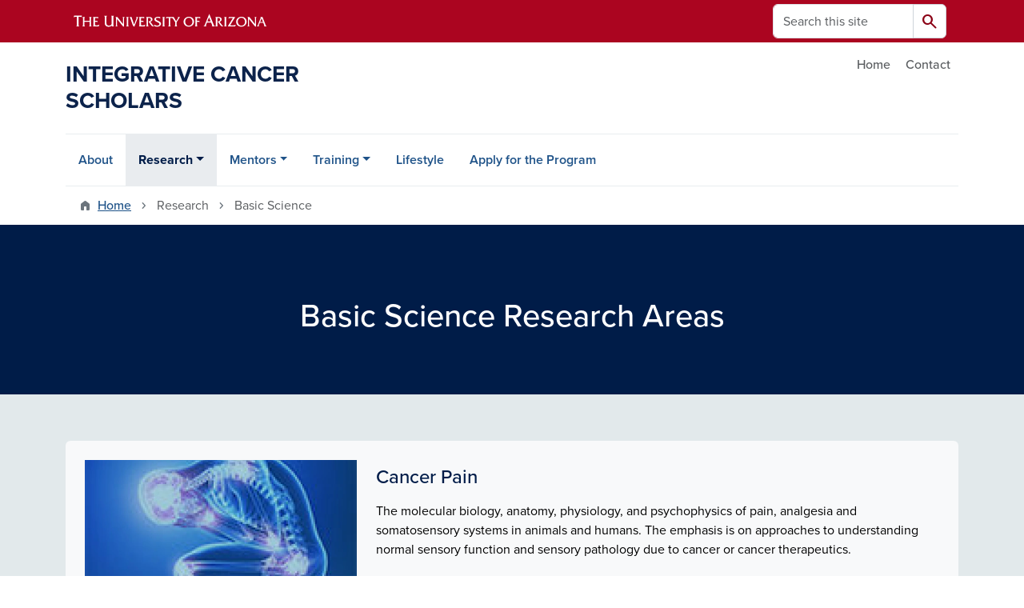

--- FILE ---
content_type: text/html; charset=UTF-8
request_url: https://cancerscholars.arizona.edu/research/basic-science
body_size: 11984
content:
<!DOCTYPE html>
<html lang="en" dir="ltr" prefix="og: https://ogp.me/ns#" class="sticky-footer">
  <head>
    <meta charset="utf-8" />
<noscript><style>form.antibot * :not(.antibot-message) { display: none !important; }</style>
</noscript><link rel="shortlink" href="https://cancerscholars.arizona.edu/" />
<meta property="og:site_name" content="Integrative Cancer Scholars" />
<meta property="og:url" content="https://cancerscholars.arizona.edu/research/basic-science" />
<meta property="og:title" content="Basic Science" />
<meta name="twitter:card" content="summary" />
<meta name="Generator" content="Arizona Quickstart (https://quickstart.arizona.edu)" />
<meta name="MobileOptimized" content="width" />
<meta name="HandheldFriendly" content="true" />
<meta name="viewport" content="width=device-width, initial-scale=1, shrink-to-fit=no" />
<script type="application/ld+json">{
    "@context": "https://schema.org",
    "@graph": [
        {
            "@type": "CollegeOrUniversity",
            "url": "https://cancerscholars.arizona.edu/",
            "parentOrganization": {
                "@type": "EducationalOrganization",
                "@id": "https://www.arizona.edu/",
                "name": "University of Arizona",
                "url": "https://www.arizona.edu/",
                "sameAs": [
                    "https://www.facebook.com/uarizona",
                    "https://x.com/uarizona",
                    "https://www.instagram.com/uarizona",
                    "https://linkedin.com/edu/university-of-arizona-17783",
                    "https://www.youtube.com/universityofarizona",
                    "https://en.wikipedia.org/wiki/University_of_Arizona"
                ],
                "address": {
                    "@type": "PostalAddress",
                    "streetAddress": "1401 E University Blvd",
                    "addressLocality": "Tucson",
                    "addressRegion": "AZ",
                    "postalCode": "85721",
                    "addressCountry": "US"
                }
            },
            "name": "University of Arizona Integrative Cancer Scholars"
        }
    ]
}</script>
<meta http-equiv="x-ua-compatible" content="ie=edge" />
<link rel="icon" href="/profiles/custom/az_quickstart/themes/custom/az_barrio/favicon.ico" type="image/vnd.microsoft.icon" />

    <title>Basic Science | Integrative Cancer Scholars</title>
    <link rel="stylesheet" media="all" href="/sites/default/files/css/css_Kk0bC3GrFLUEdJ3LbM4RnpkY_VqrRTPRTrW5qg0wOUs.css?delta=0&amp;language=en&amp;theme=az_barrio&amp;include=[base64]" />
<link rel="stylesheet" media="all" href="/sites/default/files/css/css_wjEOTogi3UNf1lQEG5LYGKtRN9aXUF7JuHH_czVwOOE.css?delta=1&amp;language=en&amp;theme=az_barrio&amp;include=[base64]" />
<link rel="stylesheet" media="all" href="https://use.typekit.net/emv3zbo.css" />
<link rel="stylesheet" media="all" href="https://fonts.googleapis.com/css2?family=Material+Symbols+Rounded:opsz,wght,FILL,GRAD@24,400,1,0#.css" />
<link rel="stylesheet" media="all" href="https://cdn.digital.arizona.edu/lib/az-icons/1.0.4/az-icons-styles.min.css" />
<link rel="stylesheet" media="all" href="https://cdn.digital.arizona.edu/lib/arizona-bootstrap/5.0.3/css/arizona-bootstrap.min.css" />
<link rel="stylesheet" media="all" href="/sites/default/files/css/css_IjvScsU_QsBb8elMvxmeP1EaR_BQZjhcwBIrvHDeB3Q.css?delta=6&amp;language=en&amp;theme=az_barrio&amp;include=[base64]" />
<link rel="stylesheet" media="print" href="/sites/default/files/css/css_9rXyf3WrbqtYyaPRFAq7lp4LG7ckRXvatfrbALDFurU.css?delta=7&amp;language=en&amp;theme=az_barrio&amp;include=[base64]" />

    <script type="application/json" data-drupal-selector="drupal-settings-json">{"path":{"baseUrl":"\/","pathPrefix":"","currentPath":"node\/4","currentPathIsAdmin":false,"isFront":false,"currentLanguage":"en"},"pluralDelimiter":"\u0003","suppressDeprecationErrors":true,"gtag":{"tagId":"","consentMode":false,"otherIds":[],"events":[],"additionalConfigInfo":[]},"ajaxPageState":{"libraries":"[base64]","theme":"az_barrio","theme_token":null},"ajaxTrustedUrl":{"\/search\/node":true},"gtm":{"tagId":null,"settings":{"data_layer":"dataLayer","include_environment":false},"tagIds":["GTM-ML2BZB"]},"data":{"extlink":{"extTarget":true,"extTargetAppendNewWindowDisplay":true,"extTargetAppendNewWindowLabel":"(opens in a new window)","extTargetNoOverride":true,"extNofollow":false,"extTitleNoOverride":false,"extNoreferrer":false,"extFollowNoOverride":false,"extClass":"0","extLabel":"(link is external)","extImgClass":false,"extSubdomains":false,"extExclude":"^(?!(https?:\\\/\\\/)(arizona.box.com|docs.google.com|dropbox.com|www.dropbox.com|emailarizona-my.sharepoint.com|events.trellis.arizona.edu)).*","extInclude":"\/sites\/.+\/files\/.+\\.pdf","extCssExclude":"","extCssInclude":"","extCssExplicit":"","extAlert":false,"extAlertText":"This link will take you to an external web site. We are not responsible for their content.","extHideIcons":false,"mailtoClass":"0","telClass":"","mailtoLabel":"(link sends email)","telLabel":"(link is a phone number)","extUseFontAwesome":false,"extIconPlacement":"append","extPreventOrphan":false,"extFaLinkClasses":"fa fa-external-link","extFaMailtoClasses":"fa fa-envelope-o","extAdditionalLinkClasses":"","extAdditionalMailtoClasses":"","extAdditionalTelClasses":"","extFaTelClasses":"fa fa-phone","allowedDomains":[],"extExcludeNoreferrer":""}},"views":{"ajax_path":"\/views\/ajax","ajaxViews":{"views_dom_id:3b577830f3ab6434fcb651e25f5700911ed7e061c67550d5fe5b3df9d9da0bd6":{"view_name":"az_page_by_category","view_display_id":"row","view_args":"18","view_path":"\/node\/4","view_base_path":"page-list","view_dom_id":"3b577830f3ab6434fcb651e25f5700911ed7e061c67550d5fe5b3df9d9da0bd6","pager_element":0,"viewsreference":{"compressed":"[base64]"}}}},"field_group":{"html_element":{"mode":"az_row","context":"view","settings":{"classes":"col-12 position-relative col-md-4","show_empty_fields":false,"id":"","label_as_html":false,"element":"div","show_label":false,"label_element":"h3","label_element_classes":"","attributes":"","effect":"none","speed":"fast"}},"link":{"mode":"az_row","context":"view","settings":{"classes":"card-body p-0 stretched-link link-primary text-decoration-none","show_empty_fields":false,"id":"","label_as_html":false,"target":"entity","custom_uri":"","target_attribute":"default"}}},"user":{"uid":0,"permissionsHash":"bd039e13d3a041161acf9289cbd7c46fa2e97e70c3e8817c32e6c5bb8619487a"}}</script>
<script src="/sites/default/files/js/js_RqesKyygma-5O5O3ATeOOvJW_YeWAAcqA-5BzocFWGk.js?scope=header&amp;delta=0&amp;language=en&amp;theme=az_barrio&amp;include=eJxdjWsSgyAMhC8EciRmQUTaSByIj3r6qq2dsX82-XazE2zWoZTEBpv-bJq7TnvkGVVnzAq_EzeJcNaZtefcUfJyhJ5LONoDu0ThqowoiAVjX82NmhvZbiKyS2qlV45Zquz29S4SO5Cu8qKUowqr7PNp2jKNoOaLKjJHClYQTdzlnxs8sN7NQc0pLNWceuZvJuRlrw"></script>
<script src="/modules/contrib/google_tag/js/gtag.js?t8k6x9"></script>
<script src="/modules/contrib/google_tag/js/gtm.js?t8k6x9"></script>

  </head>
  <body class="exclude-node-title layout-one-sidebar layout-sidebar-first page-node-4 path-node node--type-az-flexible-page">
    <a href="#content" class="visually-hidden-focusable btn btn-dark position-absolute start-50 translate-middle-x z-1 mt-1">
      Skip to main content
    </a>
    <noscript><iframe src="https://www.googletagmanager.com/ns.html?id=GTM-ML2BZB"
                  height="0" width="0" style="display:none;visibility:hidden"></iframe></noscript>

      <div class="dialog-off-canvas-main-canvas" data-off-canvas-main-canvas>
    
<div id="page-wrapper">
  <div id="page">
        <header id="header" class="header" role="banner" aria-label="Site header">
      <div class="arizona-header az-fixed-header-on-mobile bg-red" id="header_arizona">
        <div class="container">
          <div class="row flex-nowrap">
                          <a class="arizona-logo col-auto" href="https://www.arizona.edu" title="The University of Arizona homepage">
                <img class="arizona-line-logo" alt="The University of Arizona Wordmark Line Logo White" src="https://cdn.digital.arizona.edu/logos/v1.0.0/ua_wordmark_line_logo_white_rgb.min.svg" fetchpriority="high" />
              </a>
                                        <section class="d-none d-lg-flex col-auto region region-header-ua-utilities">
    <div class="search-block-form az-search-block block block-search block-search-form-block" data-drupal-selector="search-block-form" id="block-az-barrio-search" role="search">
  
    
          <div class="content">
      <form block="block-az-barrio-search" action="/search/node" method="get" id="search-block-form" accept-charset="UTF-8" class="search-form search-block-form">
  <div class="input-group">
      <label for="edit-keys" class="visually-hidden">Search</label>
<input title="Enter the terms you wish to search for." data-drupal-selector="edit-keys" type="search" id="edit-keys" name="keys" value="" size="15" maxlength="128" class="form-search form-control rounded-start" placeholder="Search this site" aria-label="Search this site" />


<button data-drupal-selector="edit-submit" type="submit" id="edit-submit" value="Search" class="button js-form-submit form-submit btn"><span class="material-symbols-rounded">search</span></button>




  </div>
</form>


    </div>
  
</div>

  </section>

                                      <div class="d-lg-none d-flex col-auto px-0">
                                  <button type="button" data-bs-toggle="offcanvas" data-bs-target="#azMobileNav" aria-controls="azMobileNav" class="btn btn-arizona-header" id="jsAzSearch">
                    <span aria-hidden="true" class="icon material-symbols-rounded">search</span>
                    <span class="icon-text">Search</span>
                  </button>
                                                  <button type="button" data-bs-toggle="offcanvas" data-bs-target="#azMobileNav" aria-controls="azMobileNav" class="btn btn-arizona-header">
                    <span aria-hidden="true" class="icon material-symbols-rounded">menu</span>
                    <span class="icon-text">Menu</span>
                  </button>
                                <div class="offcanvas offcanvas-end mw-100 w-100 bg-white d-flex d-lg-none overflow-y-auto" tabindex="-1" id="azMobileNav" aria-label="Mobile navigation">
                  <div class="offcanvas-header sticky-top p-0 mb-2 text-bg-red d-flex justify-content-between align-items-center">
                    <a href="/" class="btn btn-arizona-header">
                      <span aria-hidden="true" class="icon material-symbols-rounded">home</span>
                      <span class="icon-text">Home</span>
                    </a>
                    <button type="button" data-bs-toggle="offcanvas" data-bs-target="#azMobileNav" aria-controls="azMobileNav" class="btn btn-arizona-header">
                      <span aria-hidden="true" class="icon material-symbols-rounded">close</span>
                      <span class="icon-text">Close</span>
                    </button>
                  </div>
                    <section class="region region-navigation-offcanvas">
    <div class="search-block-form text-bg-white mb-1 border-bottom" data-drupal-selector="search-block-form-2" id="block-az-barrio-offcanvas-searchform" role="search">
  
    
      <form block="block-az-barrio-offcanvas-searchform" action="/search/node" method="get" id="search-block-form--2" accept-charset="UTF-8" class="search-form search-block-form">
  <div class="input-group">
      <label for="edit-keys--2" class="visually-hidden">Search</label>
<input title="Enter the terms you wish to search for." data-drupal-selector="edit-keys" type="search" id="edit-keys--2" name="keys" value="" size="15" maxlength="128" class="form-search form-control rounded-start" placeholder="Search this site" aria-label="Search this site" />


<button data-drupal-selector="edit-submit" type="submit" id="edit-submit--2" value="Search" class="button js-form-submit form-submit btn"><span class="material-symbols-rounded">search</span></button>




  </div>
</form>


  </div>
<div id="block-az-barrio-mobilenavblock" class="block block-az-core block-mobile-nav-block">
  
    
      <div class="content">
      <div id="az_mobile_nav_menu"><a href="/az_core/mobile_nav_callback/Main%20Menu" class="use-ajax ps-0 pe-3 mb-1 text-azurite az-mobile-nav-back" type="button" data-ajax-http-method="GET"><span class="material-symbols-rounded text-azurite">chevron_left</span>
<span>Back to Main Menu</span>
</a><div class="border-bottom"><a href="/basic-science" class="px-3 text-blue az-mobile-nav-root" role="button"><h2 class="h5 my-0">Research</h2>
</a></div>
<ul id="az_mobile_nav_menu_links" class="nav nav-pills flex-column bg-white"><li class="nav-item"><a href="/research/basic-science" class="nav-link ms-3" role="button">Basic Science</a></li>
<li class="nav-item"><a href="/research/clinical-science" class="nav-link ms-3" role="button">Clinical Science</a></li>
</ul>
</div>

    </div>
  </div>

  </section>

                </div>
              </div>
                      </div>
        </div>
      </div>
      <div id="header_site">
        <div class="container">
          <div class="row">
            <div class="col-12 col-sm-6 col-lg-4">
                <section class="region region-branding">
    <div id="block-az-barrio-branding" class="clearfix block block-system block-system-branding-block">
  
    
          <a class="d-flex align-items-center justify-content-start text-decoration-none" href="/" title="Home" rel="home">
      <span class="d-inline-block h3 text-blue text-uppercase fw-bold my-4">Integrative Cancer Scholars</span>
    </a>
  </div>

  </section>

            </div>
            <div class="col-12 col-sm-6 col-lg-8">
              <div class="row">
                  <section class="col-md region region-header">
          <nav role="navigation" aria-labelledby="block-az-utility-links-menu" id="block-az-utility-links" class="block block-menu navigation menu--az-utility-links">
                      
    <h2 class="visually-hidden" id="block-az-utility-links-menu">Utility Links</h2>
    

              
              <ul id="block-az-utility-links" block="block-az-utility-links" class="clearfix nav nav-utility ml-auto justify-content-end">
                    <li class="nav-item">
                <a href="/" class="text-body-secondary nav-link nav-link--" data-drupal-link-system-path="&lt;front&gt;">Home</a>
              </li>
                <li class="nav-item">
                <a href="/contact-0" class="text-body-secondary nav-link nav-link--contact-0">Contact</a>
              </li>
        </ul>
  


      </nav>

  </section>

              </div>
                          </div>
          </div>
        </div>
        <div class="container">
                      <div class="row d-none d-lg-flex">
              <div class="col-lg">
                <nav id="navbar-top" class="navbar navbar-expand">
                    <section class="region region-navigation">
          <nav role="navigation" aria-labelledby="block-az-barrio-main-menu-menu" id="block-az-barrio-main-menu" class="block block-menu navigation menu--main">
                      
    <h2 class="visually-hidden" id="block-az-barrio-main-menu-menu">Main navigation</h2>
    

              
              <ul id="block-az-barrio-main-menu" block="block-az-barrio-main-menu" class="clearfix navbar-nav flex-lg-row">
                          <li class="nav-item">
                                        <a href="/about" class="nav-link" data-drupal-link-system-path="node/1">About</a>
                          </li>
                                  <li class="nav-item menu-item--expanded active dropdown nav-item nav-item-parent keep-open">
                            	    <button class="nav-item menu-item--expanded active dropdown nav-item nav-item-parent keep-open nav-link dropdown-toggle" data-bs-toggle="dropdown" aria-expanded="false" aria-haspopup="true" data-bs-display="static">Research</button>
                                              <div class="dropdown-menu">
                                                  <a href="/research/basic-science" class="dropdown-item active is-active" data-drupal-link-system-path="node/4" aria-current="page">Basic Science</a>
                                                                    <a href="/research/clinical-science" class="dropdown-item" data-drupal-link-system-path="node/6">Clinical Science</a>
                                </div>
      
                          </li>
                                  <li class="nav-item menu-item--expanded dropdown nav-item nav-item-parent keep-open">
                            	    <button class="nav-item menu-item--expanded dropdown nav-item nav-item-parent keep-open nav-link dropdown-toggle" data-bs-toggle="dropdown" aria-expanded="false" aria-haspopup="true" data-bs-display="static">Mentors</button>
                                  <div class="dropdown-menu">
                                                  <a href="/mentors/basic-science-mentors" class="dropdown-item" data-drupal-link-system-path="node/7">Basic Science Mentors</a>
                                                                    <a href="/mentors/clinical-science-mentors" class="dropdown-item" data-drupal-link-system-path="node/96">Clinical Science Mentors</a>
                                </div>
      
                          </li>
                                  <li class="nav-item menu-item--expanded dropdown nav-item nav-item-parent keep-open">
                            	    <button class="nav-item menu-item--expanded dropdown nav-item nav-item-parent keep-open nav-link dropdown-toggle" data-bs-toggle="dropdown" aria-expanded="false" aria-haspopup="true" data-bs-display="static">Training</button>
                                  <div class="dropdown-menu">
                                                  <a href="/training/predoctoral-scholars" class="dropdown-item" data-drupal-link-system-path="node/8">Predoctoral Scholars</a>
                                </div>
      
                          </li>
                                  <li class="nav-item">
                                        <a href="/lifestyle" class="nav-link" data-drupal-link-system-path="node/10">Lifestyle</a>
                          </li>
                                  <li class="nav-item">
                                        <a href="/apply-program" class="nav-link" data-drupal-link-system-path="node/100">Apply for the Program</a>
                          </li>
                      </ul>
      


      </nav>

  </section>

                </nav>
              </div>
            </div>
                                <div class="row">
                <section class="col-md region region-help">
    <div data-drupal-messages-fallback class="hidden"></div>

  </section>

            </div>
                  </div>
      </div>
    </header>

    <div id="main-wrapper" class="layout-main-wrapper clearfix">
        <div id="main">
                              <div class="container">
                                    <div class="row">
                <section class="col-md region region-breadcrumb">
    <div id="block-az-barrio-breadcrumbs" class="block block-system block-system-breadcrumb-block">
  
    
      <div class="content">
      
  <nav role="navigation" aria-label="breadcrumb">
    <ol class="breadcrumb">
                  <li class="breadcrumb-item breadcrumb-item-home">
          <a href="/">Home</a>
        </li>
                        <li class="breadcrumb-item active" aria-current="page">
          Research
        </li>
                        <li class="breadcrumb-item active" aria-current="page">
          Basic Science
        </li>
              </ol>
  </nav>

    </div>
  </div>

  </section>

            </div>
                                  </div>
                    <div class="container">
            <div class="row row-offcanvas row-offcanvas-left clearfix">
              <main class="main-content col col-md-9" id="content" role="main">
                  <section class="region region-content">
    <div id="block-az-barrio-content" class="block block-system block-system-main-block">
  
    
      <div class="content">
      

<article class="node node--type-az-flexible-page node--view-mode-full clearfix">
  <header>
    
        
      </header>
  <div class="node__content clearfix">
    


      <div class="field field--name-field-az-main-content field--type-entity-reference-revisions field--label-hidden field__items">
              <div class="field__item">
  <div class="mb-0 paragraph background-wrapper paragraph--type--az-text-background paragraph--view-mode--default text-bg-midnight py-5 full-width-background">
                <div class="container">
        <div class="row">
          <div class="col">
            <div class="content">
              
            <div class="clearfix text-formatted field field--name-field-az-text-area field--type-text-long field--label-hidden field__item"><h1 class="text-align-center">Basic Science Research Areas</h1></div>
      
            </div>
          </div>
        </div>
      </div>
      </div>
</div>
              <div class="field__item">
  <div class="mb-0 paragraph background-wrapper paragraph--type--az-text-background paragraph--view-mode--default text-bg-cool-gray py-5 full-width-background">
                <div class="container">
        <div class="row">
          <div class="col">
            <div class="content">
              
            <div class="clearfix text-formatted field field--name-field-az-text-area field--type-text-long field--label-hidden field__item"><div data-embed-button="az_embed_content_block" data-entity-embed-display="view_mode:block_content.full" data-entity-type="block_content" data-entity-uuid="41c4151f-66e7-423a-804a-7d9496db257a" data-langcode="en" data-entity-embed-display-settings="[]" class="embedded-entity">
      <div class="field field--name-field-az-main-content field--type-entity-reference-revisions field--label-hidden field__items">
              <div class="field__item">  <div class="mb-0 paragraph paragraph--type--az-view-reference paragraph--view-mode--default">
          
            <div class="field field--name-field-az-view-reference field--type-viewsreference field--label-hidden field__item"><div class="views-element-container"><div class="add-pager-top-margin view view-az-page-by-category view-id-az_page_by_category view-display-id-row js-view-dom-id-3b577830f3ab6434fcb651e25f5700911ed7e061c67550d5fe5b3df9d9da0bd6">
  
    
      <div class="view-header">
      <a href="#search-filter" class="visually-hidden-focusable btn btn-dark position-fixed start-50 top-0 translate-middle-x z-1 mt-1">Skip to search and filter</a>

    </div>
      
      <div class="view-content">
          <div>
    

<article class="node node--type-az-flexible-page node--view-mode-az-row clearfix">
  <header>
    
        
      </header>
  <div class="node__content clearfix">
    
<div class="card border-0 text-bg-gray-100 hover p-4">
    <a href="/cancer-pain" class="field-group-link card-body p-0 stretched-link link-primary text-decoration-none" hreflang="en">
<div class="row">
    
<div class="col-12 position-relative col-md-4">
    
            <div class="field field--name-field-az-media-image field--type-entity-reference field--label-hidden field__item"><div>
  
  
  <div class="field field--name-field-media-az-image field--type-image field--label-visually_hidden">
    <div class="field__label visually-hidden">Image</div>
              <div class="field__item">  <img loading="lazy" class="img-fluid image-style-az-card-image" src="/sites/default/files/styles/az_card_image/public/2021-05/cancer_pain.jpg.webp?itok=-GCDWQG4" width="640" height="480" alt="cancer pain">


</div>
          </div>

</div>
</div>
      
  </div>
<div class="col">
    <h2 class="card-title text-midnight h4 mt-md-2 hover-text-underline"><span class="field field--name-title field--type-string field--label-hidden">Cancer Pain</span>
</h2>

<div class="card-text fw-normal text-black">
    
            <div class="clearfix text-formatted field field--name-field-az-summary field--type-text-long field--label-hidden field__item"><p>The molecular biology, anatomy, physiology, and psychophysics of pain, analgesia and somatosensory systems in animals and humans. The emphasis is on approaches to understanding normal sensory function and sensory pathology due to cancer or cancer therapeutics.</p>
</div>
      
  </div>
<div aria-hidden="true" class="text-start">
  <div class="hover-text-underline">Read more</div>
    


  </div>
  </div>
  </div></a>
  </div>
  </div>
</article>

  </div>
    <div>
    

<article class="node node--type-az-flexible-page node--view-mode-az-row clearfix">
  <header>
    
        
      </header>
  <div class="node__content clearfix">
    
<div class="card border-0 text-bg-gray-100 hover p-4">
    <a href="/cancer-prevention-and-control" class="field-group-link card-body p-0 stretched-link link-primary text-decoration-none" hreflang="en">
<div class="row">
    
<div class="col-12 position-relative col-md-4">
    
            <div class="field field--name-field-az-media-image field--type-entity-reference field--label-hidden field__item"><div>
  
  
  <div class="field field--name-field-media-az-image field--type-image field--label-visually_hidden">
    <div class="field__label visually-hidden">Image</div>
              <div class="field__item">  <img loading="lazy" class="img-fluid image-style-az-card-image" src="/sites/default/files/styles/az_card_image/public/2021-05/cancer_prevention_and_control.jpg.webp?itok=LX4YjuFt" width="640" height="480" alt="cancer prevention">


</div>
          </div>

</div>
</div>
      
  </div>
<div class="col">
    <h2 class="card-title text-midnight h4 mt-md-2 hover-text-underline"><span class="field field--name-title field--type-string field--label-hidden">Cancer Prevention and Control</span>
</h2>

<div class="card-text fw-normal text-black">
    
            <div class="clearfix text-formatted field field--name-field-az-summary field--type-text-long field--label-hidden field__item"><p>Nutrition, dietary and chemopreventive factors and their use in intervention for cancer risk, and inhibition of cancer progression. Emphasis is on basic mechanistic studies, preclinical and clinical (phase-I and phase-II) studies as well as discovery, evaluation, and validation of dietary factors.</p>
</div>
      
  </div>
<div aria-hidden="true" class="text-start">
  <div class="hover-text-underline">Read more</div>
    


  </div>
  </div>
  </div></a>
  </div>
  </div>
</article>

  </div>
    <div>
    

<article class="node node--type-az-flexible-page node--view-mode-az-row clearfix">
  <header>
    
        
      </header>
  <div class="node__content clearfix">
    
<div class="card border-0 text-bg-gray-100 hover p-4">
    <a href="/developmental-therapeutics-and-clinical-trials" class="field-group-link card-body p-0 stretched-link link-primary text-decoration-none" hreflang="en">
<div class="row">
    
<div class="col-12 position-relative col-md-4">
    
            <div class="field field--name-field-az-media-image field--type-entity-reference field--label-hidden field__item"><div>
  
  
  <div class="field field--name-field-media-az-image field--type-image field--label-visually_hidden">
    <div class="field__label visually-hidden">Image</div>
              <div class="field__item">  <img loading="lazy" class="img-fluid image-style-az-card-image" src="/sites/default/files/styles/az_card_image/public/2021-05/developmental_therapeutics_and_clinical_trials_0.jpg.webp?itok=hg4gzP3_" width="640" height="480" alt="developmental therapeutics">


</div>
          </div>

</div>
</div>
      
  </div>
<div class="col">
    <h2 class="card-title text-midnight h4 mt-md-2 hover-text-underline"><span class="field field--name-title field--type-string field--label-hidden">Developmental Therapeutics and Clinical Trials</span>
</h2>

<div class="card-text fw-normal text-black">
    
            <div class="clearfix text-formatted field field--name-field-az-summary field--type-text-long field--label-hidden field__item"><p>Faculty study the experimental therapy of neoplastic diseases in in vitro systems and in vivo model systems, including some early-stage, pilot clinical trials. The major emphasis is on the rational development of novel therapeutic strategies that have a significant potential for early translation to the clinic.</p>
</div>
      
  </div>
<div aria-hidden="true" class="text-start">
  <div class="hover-text-underline">Read more</div>
    


  </div>
  </div>
  </div></a>
  </div>
  </div>
</article>

  </div>
    <div>
    

<article class="node node--type-az-flexible-page node--view-mode-az-row clearfix">
  <header>
    
        
      </header>
  <div class="node__content clearfix">
    
<div class="card border-0 text-bg-gray-100 hover p-4">
    <a href="/early-cancer-detection-and-imaging" class="field-group-link card-body p-0 stretched-link link-primary text-decoration-none" hreflang="en">
<div class="row">
    
<div class="col-12 position-relative col-md-4">
    
            <div class="field field--name-field-az-media-image field--type-entity-reference field--label-hidden field__item"><div>
  
  
  <div class="field field--name-field-media-az-image field--type-image field--label-visually_hidden">
    <div class="field__label visually-hidden">Image</div>
              <div class="field__item">  <img loading="lazy" class="img-fluid image-style-az-card-image" src="/sites/default/files/styles/az_card_image/public/2021-05/early_cancer_detection_and_imaging.jpg.webp?itok=07rjGPNz" width="640" height="480" alt="cancer imaging">


</div>
          </div>

</div>
</div>
      
  </div>
<div class="col">
    <h2 class="card-title text-midnight h4 mt-md-2 hover-text-underline"><span class="field field--name-title field--type-string field--label-hidden">Early Cancer Detection and Imaging</span>
</h2>

<div class="card-text fw-normal text-black">
    
            <div class="clearfix text-formatted field field--name-field-az-summary field--type-text-long field--label-hidden field__item"><p>The application and validation of in vivo imaging of cancer in humans and animals, including early phase clinical studies of medical imaging systems, molecular probes and contrast agents, software, molecular imaging techniques, and related technologies. The underlying technologies are refined and optimized during testing in response to research questions or clinical needs.</p>
</div>
      
  </div>
<div aria-hidden="true" class="text-start">
  <div class="hover-text-underline">Read more</div>
    


  </div>
  </div>
  </div></a>
  </div>
  </div>
</article>

  </div>
    <div>
    

<article class="node node--type-az-flexible-page node--view-mode-az-row clearfix">
  <header>
    
        
      </header>
  <div class="node__content clearfix">
    
<div class="card border-0 text-bg-gray-100 hover p-4">
    <a href="/genetic-risk-factors-0" class="field-group-link card-body p-0 stretched-link link-primary text-decoration-none" hreflang="en">
<div class="row">
    
<div class="col-12 position-relative col-md-4">
    
            <div class="field field--name-field-az-media-image field--type-entity-reference field--label-hidden field__item"><div>
  
  
  <div class="field field--name-field-media-az-image field--type-image field--label-visually_hidden">
    <div class="field__label visually-hidden">Image</div>
              <div class="field__item">  <img loading="lazy" class="img-fluid image-style-az-card-image" src="/sites/default/files/styles/az_card_image/public/2021-05/genetic_risk_factors.jpg.webp?itok=BkJlQ7Zp" width="640" height="480" alt="DNA">


</div>
          </div>

</div>
</div>
      
  </div>
<div class="col">
    <h2 class="card-title text-midnight h4 mt-md-2 hover-text-underline"><span class="field field--name-title field--type-string field--label-hidden">Genetic Risk Factors</span>
</h2>

<div class="card-text fw-normal text-black">
    
            <div class="clearfix text-formatted field field--name-field-az-summary field--type-text-long field--label-hidden field__item"><p>The discovery, application and interpretation of genetic and genomic variation in human cancer development and progression.</p>
</div>
      
  </div>
<div aria-hidden="true" class="text-start">
  <div class="hover-text-underline">Read more</div>
    


  </div>
  </div>
  </div></a>
  </div>
  </div>
</article>

  </div>
    <div>
    

<article class="node node--type-az-flexible-page node--view-mode-az-row clearfix">
  <header>
    
        
      </header>
  <div class="node__content clearfix">
    
<div class="card border-0 text-bg-gray-100 hover p-4">
    <a href="/genomic-and-epigenetic-instability" class="field-group-link card-body p-0 stretched-link link-primary text-decoration-none" hreflang="en">
<div class="row">
    
<div class="col-12 position-relative col-md-4">
    
            <div class="field field--name-field-az-media-image field--type-entity-reference field--label-hidden field__item"><div>
  
  
  <div class="field field--name-field-media-az-image field--type-image field--label-visually_hidden">
    <div class="field__label visually-hidden">Image</div>
              <div class="field__item">  <img loading="lazy" class="img-fluid image-style-az-card-image" src="/sites/default/files/styles/az_card_image/public/2021-05/genomic_and_epigenetic_instability.jpg.webp?itok=wJIWnSWF" width="640" height="480" alt="Genomic and epigenetic instability">


</div>
          </div>

</div>
</div>
      
  </div>
<div class="col">
    <h2 class="card-title text-midnight h4 mt-md-2 hover-text-underline"><span class="field field--name-title field--type-string field--label-hidden">Genomic and Epigenetic Instability</span>
</h2>

<div class="card-text fw-normal text-black">
    
            <div class="clearfix text-formatted field field--name-field-az-summary field--type-text-long field--label-hidden field__item"><p>A major hallmark of cancer development, drug resistance and recurrent disease is the presence of genomic and epigenetic instability. Emphasis is on cancer defects in DNA repair, replication; centrosomes, heterochromatin and chromatin modifications.</p>
</div>
      
  </div>
<div aria-hidden="true" class="text-start">
  <div class="hover-text-underline">Read more</div>
    


  </div>
  </div>
  </div></a>
  </div>
  </div>
</article>

  </div>
    <div>
    

<article class="node node--type-az-flexible-page node--view-mode-az-row clearfix">
  <header>
    
        
      </header>
  <div class="node__content clearfix">
    
<div class="card border-0 text-bg-gray-100 hover p-4">
    <a href="/molecular-phenology-and-biomarkers" class="field-group-link card-body p-0 stretched-link link-primary text-decoration-none" hreflang="en">
<div class="row">
    
<div class="col-12 position-relative col-md-4">
    
            <div class="field field--name-field-az-media-image field--type-entity-reference field--label-hidden field__item"><div>
  
  
  <div class="field field--name-field-media-az-image field--type-image field--label-visually_hidden">
    <div class="field__label visually-hidden">Image</div>
              <div class="field__item">  <img loading="lazy" class="img-fluid image-style-az-card-image" src="/sites/default/files/styles/az_card_image/public/2021-05/cancer_biomarkers_7.jpg.webp?itok=0AYomth0" width="640" height="480" alt="cancer biomarkers">


</div>
          </div>

</div>
</div>
      
  </div>
<div class="col">
    <h2 class="card-title text-midnight h4 mt-md-2 hover-text-underline"><span class="field field--name-title field--type-string field--label-hidden">Molecular Phenology and Biomarkers</span>
</h2>

<div class="card-text fw-normal text-black">
    
            <div class="clearfix text-formatted field field--name-field-az-summary field--type-text-long field--label-hidden field__item"><p>Discovery, development, and validation of diagnostic biomarkers for early detection of cancers. Includes the discovery, development and small-scale validation of prognostic markers of cancer progression, recurrence, and response of therapy.</p>
</div>
      
  </div>
<div aria-hidden="true" class="text-start">
  <div class="hover-text-underline">Read more</div>
    


  </div>
  </div>
  </div></a>
  </div>
  </div>
</article>

  </div>
    <div>
    

<article class="node node--type-az-flexible-page node--view-mode-az-row clearfix">
  <header>
    
        
      </header>
  <div class="node__content clearfix">
    
<div class="card border-0 text-bg-gray-100 hover p-4">
    <a href="/tumor-immunology" class="field-group-link card-body p-0 stretched-link link-primary text-decoration-none" hreflang="en">
<div class="row">
    
<div class="col-12 position-relative col-md-4">
    
            <div class="field field--name-field-az-media-image field--type-entity-reference field--label-hidden field__item"><div>
  
  
  <div class="field field--name-field-media-az-image field--type-image field--label-visually_hidden">
    <div class="field__label visually-hidden">Image</div>
              <div class="field__item">  <img loading="lazy" class="img-fluid image-style-az-card-image" src="/sites/default/files/styles/az_card_image/public/2021-05/tumor_viruses_and_immunology.jpg.webp?itok=j50wec9s" width="640" height="480" alt="tumor viruses">


</div>
          </div>

</div>
</div>
      
  </div>
<div class="col">
    <h2 class="card-title text-midnight h4 mt-md-2 hover-text-underline"><span class="field field--name-title field--type-string field--label-hidden">Tumor Immunology</span>
</h2>

<div class="card-text fw-normal text-black">
    
            <div class="clearfix text-formatted field field--name-field-az-summary field--type-text-long field--label-hidden field__item"><p>Faculty study fundamental aspects of non-HIV and non-bacteriophage viral genetics, infection and replication; cellular and host responses to viral infections and mechanisms of cancer pathogenesis in humans and viral immunity.</p>
</div>
      
  </div>
<div aria-hidden="true" class="text-start">
  <div class="hover-text-underline">Read more</div>
    


  </div>
  </div>
  </div></a>
  </div>
  </div>
</article>

  </div>
    <div>
    

<article class="node node--type-az-flexible-page node--view-mode-az-row clearfix">
  <header>
    
        
      </header>
  <div class="node__content clearfix">
    
<div class="card border-0 text-bg-gray-100 hover p-4">
    <a href="/tumor-microenvironment" class="field-group-link card-body p-0 stretched-link link-primary text-decoration-none" hreflang="en">
<div class="row">
    
<div class="col-12 position-relative col-md-4">
    
            <div class="field field--name-field-az-media-image field--type-entity-reference field--label-hidden field__item"><div>
  
  
  <div class="field field--name-field-media-az-image field--type-image field--label-visually_hidden">
    <div class="field__label visually-hidden">Image</div>
              <div class="field__item">  <img loading="lazy" class="img-fluid image-style-az-card-image" src="/sites/default/files/styles/az_card_image/public/2021-05/tumor_microenvironment_2.jpg.webp?itok=T7qxzHid" width="640" height="480" alt="tumor">


</div>
          </div>

</div>
</div>
      
  </div>
<div class="col">
    <h2 class="card-title text-midnight h4 mt-md-2 hover-text-underline"><span class="field field--name-title field--type-string field--label-hidden">Tumor Microenvironment</span>
</h2>

<div class="card-text fw-normal text-black">
    
            <div class="clearfix text-formatted field field--name-field-az-summary field--type-text-long field--label-hidden field__item"><p>Basic mechanisms of interactions between tumor and host system including stromal cells, extracellular matrix (ECM) and extracellular molecules. Emphasis is on evaluation of the tumor as an organ-like structure with complex, dynamic cross-talk. Studies of tumor-stroma interactions including cell-cell interaction, tumor induced alterations of ECM and organ specific metastasis.</p>
</div>
      
  </div>
<div aria-hidden="true" class="text-start">
  <div class="hover-text-underline">Read more</div>
    


  </div>
  </div>
  </div></a>
  </div>
  </div>
</article>

  </div>
    <div>
    

<article class="node node--type-az-flexible-page node--view-mode-az-row clearfix">
  <header>
    
        
      </header>
  <div class="node__content clearfix">
    
<div class="card border-0 text-bg-gray-100 hover p-4">
    <a href="/tumor-progression-and-metastasis" class="field-group-link card-body p-0 stretched-link link-primary text-decoration-none" hreflang="en">
<div class="row">
    
<div class="col-12 position-relative col-md-4">
    
            <div class="field field--name-field-az-media-image field--type-entity-reference field--label-hidden field__item"><div>
  
  
  <div class="field field--name-field-media-az-image field--type-image field--label-visually_hidden">
    <div class="field__label visually-hidden">Image</div>
              <div class="field__item">  <img loading="lazy" class="img-fluid image-style-az-card-image" src="/sites/default/files/styles/az_card_image/public/2021-05/tumor_progression_and_metastasis.jpg.webp?itok=kBZHYj1k" width="640" height="480" alt="tumor progression">


</div>
          </div>

</div>
</div>
      
  </div>
<div class="col">
    <h2 class="card-title text-midnight h4 mt-md-2 hover-text-underline"><span class="field field--name-title field--type-string field--label-hidden">Tumor Progression and Metastasis</span>
</h2>

<div class="card-text fw-normal text-black">
    
            <div class="clearfix text-formatted field field--name-field-az-summary field--type-text-long field--label-hidden field__item"><p>The basic mechanisms of cancer progression, metastasis, invasion/migration and angiogenesis. Special emphasis is placed on hypoxia, adhesion, and growth. Studies focusing on integrins, cytoskeleton, proteases, extracellular matrix remodeling, suppressors/inhibitors of metastasis and angiogenesis, and animal models of metastasis are used with links to more translational studies using human cells.</p>
</div>
      
  </div>
<div aria-hidden="true" class="text-start">
  <div class="hover-text-underline">Read more</div>
    


  </div>
  </div>
  </div></a>
  </div>
  </div>
</article>

  </div>

    </div>
  
      
          </div>
</div>
</div>
      
      </div>
</div>
          </div>
  </div>
</div>
      
            </div>
          </div>
        </div>
      </div>
      </div>
</div>
          </div>
  
  </div>
</article>

    </div>
  </div>

  </section>

              </main>
                                          <div class="sidebar_first sidebar col-md-3 order-first" id="sidebar_first">
                <aside class="section" role="complementary">
                    <section class="region region-sidebar-first">
    <nav role="navigation" aria-labelledby="block-az-barrio-sidebar-menu-menu" id="block-az-barrio-sidebar-menu" class="block block-menu navigation menu--main d-none d-md-block">
          
    <h2 id="block-az-barrio-sidebar-menu-menu" class="h4 mt-md-5">Research</h2>
    
  
                      <ul block="block-az-barrio-sidebar-menu" class="clearfix nav flex-column nav-pills text-bg-white">
                    <li class="nav-item menu-item--active-trail">
                <a href="/research/basic-science" class="nav-link nav-link--research-basic-science is-active" data-drupal-link-system-path="node/4" aria-current="page">Basic Science</a>
              </li>
                <li class="nav-item">
                <a href="/research/clinical-science" class="nav-link nav-link--research-clinical-science" data-drupal-link-system-path="node/6">Clinical Science</a>
              </li>
        </ul>
  

  </nav>

  </section>

                </aside>
              </div>
                                                      </div>
          </div>
          
                                                </div>
    </div>

    <footer class="site-footer">
                <div class="text-bg-warm-gray py-5" role="contentinfo">
                    <section>
            <div class="container">
              <div class="row">
                                  <div class="col-12 col-sm-5 col-md-4 col-lg-4 text-center-xs text-sm-start">
                    <div class="row bottom-buffer-30">
                      <div class="col">
                        <a href="/" title="Integrative Cancer Scholars | Home" rel="home" class="qs-site-logo d-block mt-0"><img class="img-fluid" src="/sites/default/files/Cancer%20Center_2x.png" alt="Integrative Cancer Scholars | Home" />
</a>
                      </div>
                    </div>
                  </div>
                                                  <!-- Force next columns to break to new line at md breakpoint and up -->
                  <div class="w-100 d-block d-sm-none"></div>
                    <section class="col-12 col-sm-7 col-md-8 col-lg-8 region region-footer">
    <div id="block-footerextralinks" class="block-content-az_flexible_block block block-block-content block-block-contentf9a47cc6-c3b5-4fa3-a0c4-bece718a01b2">
  
    
      <div class="content">
      
      <div class="field field--name-field-az-main-content field--type-entity-reference-revisions field--label-hidden field__items">
              <div class="field__item">
  <div class="mb-0 paragraph background-wrapper paragraph--type--az-text-background paragraph--view-mode--default py-0">
                <div class="container">
        <div class="row">
          <div class="col">
            <div class="content">
              
            <div class="clearfix text-formatted field field--name-field-az-text-area field--type-text-long field--label-hidden field__item"><p class="text-align-right"><a href="/about-us">About</a>&nbsp;|&nbsp;<a href="/contact">Contact&nbsp;</a>|&nbsp;<a href="/apply-program">Apply for the Program</a></p></div>
      
            </div>
          </div>
        </div>
      </div>
      </div>
</div>
          </div>
  
    </div>
  </div>

  </section>

                                <div class="col-12">
                  <hr>
                </div>
              </div>
            </div>
          </section>
                              <div id="footer_sub">
            <div class="container">
              <div class="row">
                
              </div>
              <div class="row">
                
              </div>
              <div class="row">
                <div class="col text-center">
                                    <p class="fw-light"><em>We respectfully acknowledge <a href="https://www.arizona.edu/university-arizona-land-acknowledgment">the University of Arizona is on the land and territories of Indigenous peoples</a>. Today, Arizona is home to 22 federally recognized tribes, with Tucson being home to the O’odham and the Yaqui. The university strives to build sustainable relationships with sovereign Native Nations and Indigenous communities through education offerings, partnerships, and community service.</em></p><hr>
                  <p class="small" style="margin-bottom: 0.25rem;"><a href="https://www.arizona.edu/information-security-privacy" target="_blank">University Information Security and Privacy</a></p>
                  
                  <p class="small">&copy; 2026 The Arizona Board of Regents on behalf of <a href="https://www.arizona.edu" target="_blank">The University of Arizona</a>.</p>
                </div>
              </div>
            </div>
          </div>
                  </div>
            </footer>
      </div>
</div>

  </div>

    
    <script src="/core/assets/vendor/jquery/jquery.min.js?v=4.0.0-rc.1"></script>
<script src="/sites/default/files/js/js_4c_elYTaIoAutOcoJyEW4NtK2-GUPUo8AE2msJAQw2Q.js?scope=footer&amp;delta=1&amp;language=en&amp;theme=az_barrio&amp;include=eJxdjWsSgyAMhC8EciRmQUTaSByIj3r6qq2dsX82-XazE2zWoZTEBpv-bJq7TnvkGVVnzAq_EzeJcNaZtefcUfJyhJ5LONoDu0ThqowoiAVjX82NmhvZbiKyS2qlV45Zquz29S4SO5Cu8qKUowqr7PNp2jKNoOaLKjJHClYQTdzlnxs8sN7NQc0pLNWceuZvJuRlrw"></script>
<script src="https://cdn.digital.arizona.edu/lib/arizona-bootstrap/5.0.3/js/arizona-bootstrap.bundle.min.js"></script>
<script src="/sites/default/files/js/js_79crRoQNyn_tq4C0BHQSD0ILJh1uPQiEogWK0hFig6Q.js?scope=footer&amp;delta=3&amp;language=en&amp;theme=az_barrio&amp;include=eJxdjWsSgyAMhC8EciRmQUTaSByIj3r6qq2dsX82-XazE2zWoZTEBpv-bJq7TnvkGVVnzAq_EzeJcNaZtefcUfJyhJ5LONoDu0ThqowoiAVjX82NmhvZbiKyS2qlV45Zquz29S4SO5Cu8qKUowqr7PNp2jKNoOaLKjJHClYQTdzlnxs8sN7NQc0pLNWceuZvJuRlrw"></script>

  </body>
</html>


--- FILE ---
content_type: text/css
request_url: https://tags.srv.stackadapt.com/sa.css
body_size: -11
content:
:root {
    --sa-uid: '0-9dcb3f03-d23d-56ec-7e58-9d07411828ed';
}